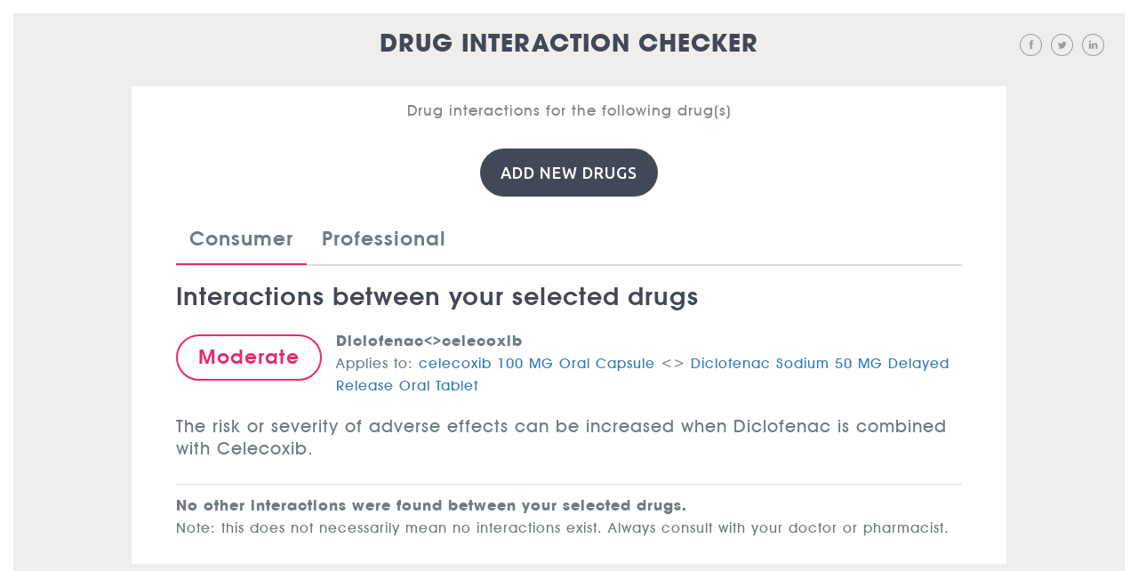

--- FILE ---
content_type: text/html; charset=UTF-8
request_url: http://www.druginteractionchecker.com/diclofenac-celecoxib/
body_size: 5659
content:
<!DOCTYPE html><html
lang=en><head><meta
charset="utf-8"><meta
http-equiv="X-UA-Compatible" content="IE=edge"><meta
name="viewport" content="width=device-width, initial-scale=1"><meta
name="resource-type" content="document"><meta
name="author" content="Drug Interaction Checker"><meta
name="description" content="The risk or severity of adverse effects can be increased when Diclofenac is combined with Celecoxib."><meta
name="keywords" content="Diclofenac,celecoxib,Diclofenac Sodium 50 MG Delayed Release Oral Tablet , celecoxib 100 MG Oral Capsule"><title>Diclofenac&#8211;celecoxib</title><link
href="https://fonts.googleapis.com/css?family=Ubuntu:300,300i,400,400i,500,500i,700,700i" rel=stylesheet><link
rel=icon type=image/png sizes=32x32 href=images/fav.png><link
rel=stylesheet href=http://www.druginteractionchecker.com/wp-content/cache/minify/e23b0.css media=all> <script>(function(html){html.className=html.className.replace(/\bno-js\b/,'js')})(document.documentElement);</script> <title>Diclofenac Sodium 50 MG Delayed Release Oral Tablet &#8211; celecoxib 100 MG Oral Capsule &#8211; Drug Interaction Checker</title><meta
name='robots' content='max-image-preview:large'><link
rel=dns-prefetch href=//fonts.googleapis.com><link
rel=alternate type=application/rss+xml title="Drug Interaction Checker &raquo; Feed" href=http://www.druginteractionchecker.com/feed/ ><link
rel=alternate type=application/rss+xml title="Drug Interaction Checker &raquo; Comments Feed" href=http://www.druginteractionchecker.com/comments/feed/ ><link
rel=alternate title="oEmbed (JSON)" type=application/json+oembed href="http://www.druginteractionchecker.com/wp-json/oembed/1.0/embed?url=http%3A%2F%2Fwww.druginteractionchecker.com%2Fdiclofenac-celecoxib%2F"><link
rel=alternate title="oEmbed (XML)" type=text/xml+oembed href="http://www.druginteractionchecker.com/wp-json/oembed/1.0/embed?url=http%3A%2F%2Fwww.druginteractionchecker.com%2Fdiclofenac-celecoxib%2F&#038;format=xml"><style id=wp-img-auto-sizes-contain-inline-css>img:is([sizes=auto i],[sizes^="auto," i]){contain-intrinsic-size:3000px 1500px}</style><style id=wp-emoji-styles-inline-css>img.wp-smiley,img.emoji{display:inline !important;border:none !important;box-shadow:none !important;height:1em !important;width:1em !important;margin:0
0.07em !important;vertical-align:-0.1em !important;background:none !important;padding:0
!important}</style><style id=wp-block-library-inline-css>/*<![CDATA[*/:root{--wp-block-synced-color:#7a00df;--wp-block-synced-color--rgb:122,0,223;--wp-bound-block-color:var(--wp-block-synced-color);--wp-editor-canvas-background:#ddd;--wp-admin-theme-color:#007cba;--wp-admin-theme-color--rgb:0,124,186;--wp-admin-theme-color-darker-10:#006ba1;--wp-admin-theme-color-darker-10--rgb:0,107,160.5;--wp-admin-theme-color-darker-20:#005a87;--wp-admin-theme-color-darker-20--rgb:0,90,135;--wp-admin-border-width-focus:2px}@media (min-resolution:192dpi){:root{--wp-admin-border-width-focus:1.5px}}.wp-element-button{cursor:pointer}:root .has-very-light-gray-background-color{background-color:#eee}:root .has-very-dark-gray-background-color{background-color:#313131}:root .has-very-light-gray-color{color:#eee}:root .has-very-dark-gray-color{color:#313131}:root .has-vivid-green-cyan-to-vivid-cyan-blue-gradient-background{background:linear-gradient(135deg,#00d084,#0693e3)}:root .has-purple-crush-gradient-background{background:linear-gradient(135deg,#34e2e4,#4721fb 50%,#ab1dfe)}:root .has-hazy-dawn-gradient-background{background:linear-gradient(135deg,#faaca8,#dad0ec)}:root .has-subdued-olive-gradient-background{background:linear-gradient(135deg,#fafae1,#67a671)}:root .has-atomic-cream-gradient-background{background:linear-gradient(135deg,#fdd79a,#004a59)}:root .has-nightshade-gradient-background{background:linear-gradient(135deg,#330968,#31cdcf)}:root .has-midnight-gradient-background{background:linear-gradient(135deg,#020381,#2874fc)}:root{--wp--preset--font-size--normal:16px;--wp--preset--font-size--huge:42px}.has-regular-font-size{font-size:1em}.has-larger-font-size{font-size:2.625em}.has-normal-font-size{font-size:var(--wp--preset--font-size--normal)}.has-huge-font-size{font-size:var(--wp--preset--font-size--huge)}.has-text-align-center{text-align:center}.has-text-align-left{text-align:left}.has-text-align-right{text-align:right}.has-fit-text{white-space:nowrap!important}#end-resizable-editor-section{display:none}.aligncenter{clear:both}.items-justified-left{justify-content:flex-start}.items-justified-center{justify-content:center}.items-justified-right{justify-content:flex-end}.items-justified-space-between{justify-content:space-between}.screen-reader-text{border:0;clip-path:inset(50%);height:1px;margin:-1px;overflow:hidden;padding:0;position:absolute;width:1px;word-wrap:normal!important}.screen-reader-text:focus{background-color:#ddd;clip-path:none;color:#444;display:block;font-size:1em;height:auto;left:5px;line-height:normal;padding:15px
23px 14px;text-decoration:none;top:5px;width:auto;z-index:100000}html :where(.has-border-color){border-style:solid}html :where([style*=border-top-color]){border-top-style:solid}html :where([style*=border-right-color]){border-right-style:solid}html :where([style*=border-bottom-color]){border-bottom-style:solid}html :where([style*=border-left-color]){border-left-style:solid}html :where([style*=border-width]){border-style:solid}html :where([style*=border-top-width]){border-top-style:solid}html :where([style*=border-right-width]){border-right-style:solid}html :where([style*=border-bottom-width]){border-bottom-style:solid}html :where([style*=border-left-width]){border-left-style:solid}html :where(img[class*=wp-image-]){height:auto;max-width:100%}:where(figure){margin:0
0 1em}html :where(.is-position-sticky){--wp-admin--admin-bar--position-offset:var(--wp-admin--admin-bar--height,0px)}@media screen and (max-width:600px){html:where(.is-position-sticky){--wp-admin--admin-bar--position-offset:0px}}/*]]>*/</style><style id=classic-theme-styles-inline-css>/*! This file is auto-generated */
.wp-block-button__link{color:#fff;background-color:#32373c;border-radius:9999px;box-shadow:none;text-decoration:none;padding:calc(.667em + 2px) calc(1.333em + 2px);font-size:1.125em}.wp-block-file__button{background:#32373c;color:#fff;text-decoration:none}</style><link
rel=stylesheet id=twentysixteen-fonts-css href='https://fonts.googleapis.com/css?family=Merriweather%3A400%2C700%2C900%2C400italic%2C700italic%2C900italic%7CMontserrat%3A400%2C700%7CInconsolata%3A400&#038;subset=latin%2Clatin-ext' type=text/css media=all><link
rel=stylesheet href=http://www.druginteractionchecker.com/wp-content/cache/minify/8c0d3.css media=all> <script async src=http://www.druginteractionchecker.com/wp-content/cache/minify/818c0.js></script> <link
rel=https://api.w.org/ href=http://www.druginteractionchecker.com/wp-json/ ><link
rel=alternate title=JSON type=application/json href=http://www.druginteractionchecker.com/wp-json/wp/v2/pages/2856><link
rel=EditURI type=application/rsd+xml title=RSD href=http://www.druginteractionchecker.com/xmlrpc.php?rsd><meta
name="generator" content="WordPress 6.9"><link
rel=canonical href=http://www.druginteractionchecker.com/diclofenac-celecoxib/ ><link
rel=shortlink href='http://www.druginteractionchecker.com/?p=2856'><style id=wpforms-css-vars-root>/*<![CDATA[*/:root{--wpforms-field-border-radius:3px;--wpforms-field-border-style:solid;--wpforms-field-border-size:1px;--wpforms-field-background-color:#fff;--wpforms-field-border-color:rgba( 0, 0, 0, 0.25 );--wpforms-field-border-color-spare:rgba( 0, 0, 0, 0.25 );--wpforms-field-text-color:rgba( 0, 0, 0, 0.7 );--wpforms-field-menu-color:#fff;--wpforms-label-color:rgba( 0, 0, 0, 0.85 );--wpforms-label-sublabel-color:rgba( 0, 0, 0, 0.55 );--wpforms-label-error-color:#d63637;--wpforms-button-border-radius:3px;--wpforms-button-border-style:none;--wpforms-button-border-size:1px;--wpforms-button-background-color:#066aab;--wpforms-button-border-color:#066aab;--wpforms-button-text-color:#fff;--wpforms-page-break-color:#066aab;--wpforms-background-image:none;--wpforms-background-position:center center;--wpforms-background-repeat:no-repeat;--wpforms-background-size:cover;--wpforms-background-width:100px;--wpforms-background-height:100px;--wpforms-background-color:rgba( 0, 0, 0, 0 );--wpforms-background-url:none;--wpforms-container-padding:0px;--wpforms-container-border-style:none;--wpforms-container-border-width:1px;--wpforms-container-border-color:#000;--wpforms-container-border-radius:3px;--wpforms-field-size-input-height:43px;--wpforms-field-size-input-spacing:15px;--wpforms-field-size-font-size:16px;--wpforms-field-size-line-height:19px;--wpforms-field-size-padding-h:14px;--wpforms-field-size-checkbox-size:16px;--wpforms-field-size-sublabel-spacing:5px;--wpforms-field-size-icon-size:1;--wpforms-label-size-font-size:16px;--wpforms-label-size-line-height:19px;--wpforms-label-size-sublabel-font-size:14px;--wpforms-label-size-sublabel-line-height:17px;--wpforms-button-size-font-size:17px;--wpforms-button-size-height:41px;--wpforms-button-size-padding-h:15px;--wpforms-button-size-margin-top:10px;--wpforms-container-shadow-size-box-shadow:none}/*]]>*/</style><link
rel=stylesheet href=//code.jquery.com/ui/1.12.1/themes/base/jquery-ui.css> <script src=https://code.jquery.com/jquery-1.12.4.js></script> <script src=https://code.jquery.com/ui/1.12.1/jquery-ui.js></script> <style>.ui-autocomplete{max-height:100px;overflow-y:auto;overflow-x:hidden}* html .ui-autocomplete{height:100px}.continue-sec .check-btn.selected{opacity:1}@media (max-width:767px){.cntr-contnt.vh-mddle.drug-report{margin:0
auto 10px !important;width:100%}.wrapper .D-sec{margin-top:0 !important}}</style></head><body
class="wp-singular page-template page-template-template-compare-result-page page-template-template-compare-result-page-php page page-id-2856 wp-embed-responsive wp-theme-twentysixteen wp-child-theme-twentysixteen-child no-sidebar"><div
class=top-bar></div><div
class=right-bar></div><div
class=bottom-bar></div><div
class=left-bar></div><div
class="container-fluid outer-div"><div
class=wrapper><div
class="col-xs-12 col-sm-12 col-md-12 col-lg-12 top-hdr"><div
class=row><div
class="col-xs-6 col-sm-2 col-md-2 col-lg-2 back-btn"><div
class=row></div></div><div
class="col-xs-12 col-sm-8 col-md-8 col-lg-8 text-center wow fadeInDown" data-wow-duration=1s ><div
class=row><section
id=text-2 class="widget widget_text"><div
class=textwidget><a
href=/ class=top-logo>Drug Interaction Checker</a></div></section></div></div><div
class="col-xs-6 col-sm-2 col-md-2 col-lg-2 text-right paginations"><div
class=row><section
id=text-4 class="widget widget_text"><div
class=textwidget><ul
class=social-links>
<li><a
href=# class="common-links fb"></a></li>
<li><a
href=# class="common-links twit"></a></li>
<li><a
href=# class="common-links link"></a></li></ul></div></section></div></div></div></div>
<style>.moderate-sec-custom{margin-top:30px;margin-bottom:20px}.moderate-sec-custom-p{padding-bottom:20px}</style><div
class=D-sec><div
class="col-xs-12 col-sm-12 col-md-12 col-lg-12 text-center cntr-contnt vh-mddle white-bg drug-report"><h1 class="large-hding wow fadeInDown" data-wow-duration="2s"><p
class="common-p wow fadeInDown" data-wow-duration=3s>Drug interactions for the following drug(s)</p><div
class="col-xs-12 col-sm-12 col-md-12 col-lg-12 searched-drugs"><div
class=row><div
class=continue-sec>
<a
href=javascript:void(0) class=Add-btn  data-toggle=modal data-target=#myModal>Add New Drugs</a></div></div></div><div
class="col-xs-12 col-sm-12 col-md-12 col-lg-12 responsive_tabs"><div
class=row><ul
class="nav nav-tabs responsive" id=myTab>
<li
class=active><a
href=#Consumer>Consumer</a></li>
<li><a
href=#Professional>Professional</a></li></ul><div
class="tab-content responsive"><div
class="tab-pane active" id=Consumer><h4>Interactions between your selected drugs</h4><div
class="moderate-sec "><div
class=left-btn>
<a
href=# role=button class=modrte-btn>Moderate</a></div><div
class=rght-text><div
class=note-sec><h1>Diclofenac<>celecoxib</h1><p>Applies to: <a
href=http://www.druginteractionchecker.com/celecoxib-100-mg-oral-capsule/ >celecoxib 100 MG Oral Capsule</a> <> <a
href=http://www.druginteractionchecker.com/diclofenac-sodium-50-mg-delayed-release-oral-tablet/ >Diclofenac Sodium 50 MG Delayed Release Oral Tablet</a></p></div></div></div><p
class="common-p border-btm moderate-sec-custom-p"> The risk or severity of adverse effects can be increased when Diclofenac is combined with Celecoxib.</p><div
class=note-sec><h1>No other interactions were found between your selected drugs.</h1><p>Note: this does not necessarily mean no interactions exist. Always consult with your doctor or pharmacist.</p></div></div><div
class=tab-pane id=Professional><h4>Interactions between your selected drugs</h4><div
class="moderate-sec "><div
class=left-btn>
<a
href=# role=button class=modrte-btn>Moderate </a></div><div
class=rght-text><div
class=note-sec><h1>Diclofenac<>celecoxib</h1><p>Applies to: <a
href=http://www.druginteractionchecker.com/celecoxib-100-mg-oral-capsule/ >celecoxib 100 MG Oral Capsule</a> <> <a
href=http://www.druginteractionchecker.com/diclofenac-sodium-50-mg-delayed-release-oral-tablet/ >Diclofenac Sodium 50 MG Delayed Release Oral Tablet</a></p></div></div></div><p
class="common-p border-btm moderate-sec-custom-p">Drug1 (rxcui = 205322, name = celecoxib 100 MG Oral Capsule, tty = SCD). Drug2 (rxcui = 855906, name = Diclofenac Sodium 50 MG Delayed Release Oral Tablet, tty = SCD). Drug1 is resolved to Diclofenac, Drug2 is resolved to celecoxib and interaction asserted in DrugBank between Diclofenac and Celecoxib.</p><div
class=note-sec><h1>No other interactions were found between your selected drugs.</h1><p>Note: this does not necessarily mean no interactions exist. Always consult with your doctor or pharmacist.</p></div></div></div></div></div></div></div><div
class="modal fade" id=myModal tabindex=-1 role=dialog aria-labelledby=myModalLabel>
<button
type=button class=close data-dismiss=modal aria-label=Close><span
aria-hidden=true>&times;</span></button><div
class=modal-dialog role=document><div
class=modal-content><div
class=modal-body><h2 class="large-hding wow fadeInDown"> Want to get notified of new interactions for these drugs?</h2><p
class="common-p wow fadeInDown">Enter Your Email or Cell Phone and we'll message you the moment we find anything new.</p><div
class="txt-fld-sec wow fadeInDown" data-wow-duration=4s><form
action="//druginteractionchecker.us16.list-manage.com/subscribe/post?u=58bee91e4df2bc7d16b900e6d&amp;id=fcc668c819" method=post id=mc-embedded-subscribe-form name=mc-embedded-subscribe-form class=validate target=_blank novalidate><div
class=add-drug_sec><div
class=input-sec><div
id=mc_embed_signup><div
id=mc_embed_signup_scroll><div
class=mc-field-group>
<input
type=email value name=EMAIL class="required email input-fld drug-input" id=mce-EMAIL></div><div
id=mce-responses class=clear><div
class=response id=mce-error-response style=display:none></div><div
class=response id=mce-success-response style=display:none></div></div><div
style="position: absolute; left: -5000px;" aria-hidden=true><input
type=text name=b_58bee91e4df2bc7d16b900e6d_fcc668c819 tabindex=-1 value></div><div
class=clear><input
type=submit value="Get Notified" name=subscribe id=mc-embedded-subscribe class="button Add-btn add-drug"></div></div></form></div> <script src=//s3.amazonaws.com/downloads.mailchimp.com/js/mc-validate.js></script><script>(function($){window.fnames=new Array();window.ftypes=new Array();fnames[0]='EMAIL';ftypes[0]='email';fnames[1]='FNAME';ftypes[1]='text';fnames[2]='LNAME';ftypes[2]='text';fnames[3]='BIRTHDAY';ftypes[3]='birthday';}(jQuery));var $mcj=jQuery.noConflict(true);</script> </div></div></div></div></div></div></div><footer><section
id=text-6 class="widget widget_text"><div
class=textwidget><p
class=copyright>DrugInteractionChecker.com provides accurate and independent information on more than 24,000 prescription drugs, over-the-counter medicines and natural products. This material is provided for educational purposes only and is not intended for medical advice, diagnosis or treatment. Data sources include Micromedex® (updated Sep 28th, 2016), Cerner Multum™ (updated Oct 2nd, 2016), Wolters Kluwer™ (updated Oct 1st, 2016)
and others. To view content sources and attributions, please refer to our editorial policy.</p></div></section></footer></div><body> <script src=http://ajax.googleapis.com/ajax/libs/jquery/1.11.1/jquery.min.js></script> <script src=http://www.druginteractionchecker.com/wp-content/cache/minify/0ba95.js></script>  <script>var wow=new WOW({offset:0,callback:function(box){},scrollContainer:null});wow.init();</script> 
 <script>(function($){$(window).on("load",function(){$(".close").click(function(){$("#mce-EMAIL").val("");});$("input#inpt-srch").keyup(function(){if($(this).val().length==0){$('#search_drop').slideUp();}else{$('#search_drop').slideDown("2000");}
$(".scroll-wrap li").click(function(){$("#search_drop").slideUp("slow");});});});$(".select-li").on('click','li',function(){var name=$(this).text();var postid=$(this).find("input[name='post-id']").val();var img=$('img',this).attr('src');$("#inpt-srch").val(name);$(".post-id").val(postid);$(".img-bind").attr('src',img);$(".check-btn").prop("disabled",false);$(".check-btn").addClass("selected");});$(".scroll-wrap").mCustomScrollbar({theme:'minimal-dark',setHeight:165,scrollbarPosition:'inside'});})(jQuery);</script> 
 <script>$('ul.nav.nav-tabs  a').click(function(e){e.preventDefault();$(this).tab('show');});(function($){$('.js-alert-test').click(function(){alert('Button Clicked: Event was maintained');});fakewaffle.responsiveTabs(['xs','sm']);})(jQuery);</script> </body></html>